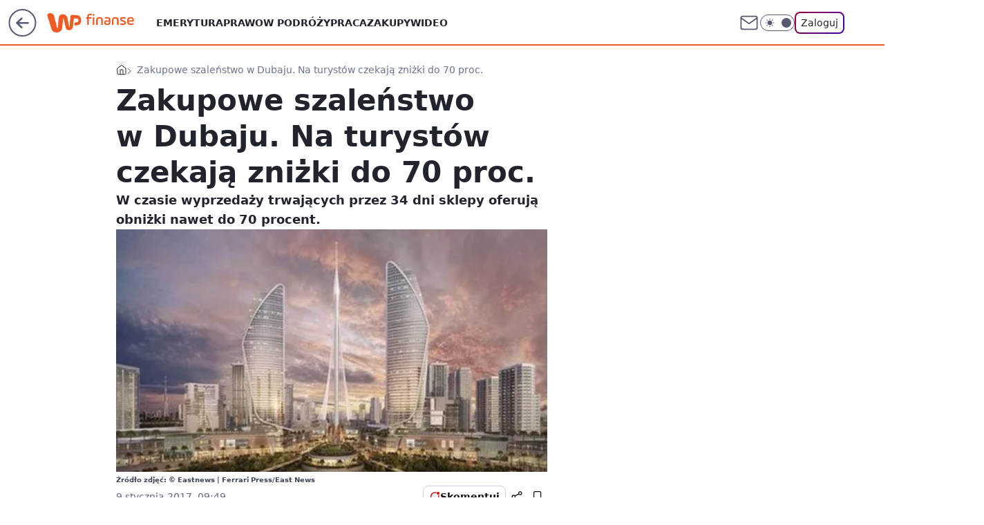

--- FILE ---
content_type: application/javascript
request_url: https://rek.www.wp.pl/gaf.js?rv=2&sn=finanse&pvid=01b792b3e54815d6c2b8&rekids=235333&phtml=finanse.wp.pl%2Fzakupowe-szalenstwo-w-dubaju-na-turystow-czekaja-znizki-do-70-proc-6111805348034689a&abtest=adtech%7CPRGM-1047%7CA%3Badtech%7CPU-335%7CB%3Badtech%7CPRG-3468%7CB%3Badtech%7CPRGM-1036%7CA%3Badtech%7CFP-76%7CA%3Badtech%7CPRGM-1356%7CA%3Badtech%7CPRGM-1419%7CC%3Badtech%7CPRGM-1589%7CA%3Badtech%7CPRGM-1576%7CC%3Badtech%7CPRGM-1443%7CA%3Badtech%7CPRGM-1421%7CA%3Badtech%7CPRGM-1587%7CD%3Badtech%7CPRGM-1215%7CC&PWA_adbd=0&darkmode=0&highLayout=0&layout=wide&navType=navigate&cdl=0&ctype=article&ciab=IAB13%2CIAB-v3-59%2CIAB3&cid=6111805348034689&csystem=ncr&cdate=2017-01-09&vw=1280&vh=720&p1=0&spin=xmryb5ny&bcv=2
body_size: 6466
content:
xmryb5ny({"spin":"xmryb5ny","bunch":235333,"context":{"dsa":false,"minor":false,"bidRequestId":"ffad21f4-6e88-48af-abde-d74a1b7e0188","maConfig":{"timestamp":"2026-01-15T08:59:46.335Z"},"dfpConfig":{"timestamp":"2026-01-15T11:58:29.480Z"},"sda":[],"targeting":{"client":{},"server":{},"query":{"PWA_adbd":"0","abtest":"adtech|PRGM-1047|A;adtech|PU-335|B;adtech|PRG-3468|B;adtech|PRGM-1036|A;adtech|FP-76|A;adtech|PRGM-1356|A;adtech|PRGM-1419|C;adtech|PRGM-1589|A;adtech|PRGM-1576|C;adtech|PRGM-1443|A;adtech|PRGM-1421|A;adtech|PRGM-1587|D;adtech|PRGM-1215|C","bcv":"2","cdate":"2017-01-09","cdl":"0","ciab":"IAB13,IAB-v3-59,IAB3","cid":"6111805348034689","csystem":"ncr","ctype":"article","darkmode":"0","highLayout":"0","layout":"wide","navType":"navigate","p1":"0","phtml":"finanse.wp.pl/zakupowe-szalenstwo-w-dubaju-na-turystow-czekaja-znizki-do-70-proc-6111805348034689a","pvid":"01b792b3e54815d6c2b8","rekids":"235333","rv":"2","sn":"finanse","spin":"xmryb5ny","vh":"720","vw":"1280"}},"directOnly":0,"geo":{"country":"840","region":"","city":""},"statid":"","mlId":"","rshsd":"2","isRobot":false,"curr":{"EUR":4.2192,"USD":3.6346,"CHF":4.5302,"GBP":4.8692},"rv":"2","status":{"advf":2,"ma":2,"ma_ads-bidder":2,"ma_cpv-bidder":2,"ma_high-cpm-bidder":2}},"slots":{"10":{"delivered":"","campaign":null,"dfpConfig":null},"11":{"delivered":"1","campaign":null,"dfpConfig":{"placement":"/89844762/Desktop_Finanse.wp.pl_x11_art","roshash":"CGJM","ceil":100,"sizes":[[336,280],[640,280],[300,250]],"namedSizes":["fluid"],"div":"div-gpt-ad-x11-art","targeting":{"DFPHASH":"AEHK","emptygaf":"0"},"gfp":"CGJM"}},"12":{"delivered":"1","campaign":null,"dfpConfig":{"placement":"/89844762/Desktop_Finanse.wp.pl_x12_art","roshash":"CGJM","ceil":100,"sizes":[[336,280],[640,280],[300,250]],"namedSizes":["fluid"],"div":"div-gpt-ad-x12-art","targeting":{"DFPHASH":"AEHK","emptygaf":"0"},"gfp":"CGJM"}},"13":{"delivered":"1","campaign":null,"dfpConfig":{"placement":"/89844762/Desktop_Finanse.wp.pl_x13_art","roshash":"CGJM","ceil":100,"sizes":[[336,280],[640,280],[300,250]],"namedSizes":["fluid"],"div":"div-gpt-ad-x13-art","targeting":{"DFPHASH":"AEHK","emptygaf":"0"},"gfp":"CGJM"}},"14":{"delivered":"1","campaign":null,"dfpConfig":{"placement":"/89844762/Desktop_Finanse.wp.pl_x14_art","roshash":"CGJM","ceil":100,"sizes":[[336,280],[640,280],[300,250]],"namedSizes":["fluid"],"div":"div-gpt-ad-x14-art","targeting":{"DFPHASH":"AEHK","emptygaf":"0"},"gfp":"CGJM"}},"15":{"delivered":"1","campaign":null,"dfpConfig":{"placement":"/89844762/Desktop_Finanse.wp.pl_x15_art","roshash":"CGJM","ceil":100,"sizes":[[728,90],[970,300],[950,90],[980,120],[980,90],[970,150],[970,90],[970,250],[930,180],[950,200],[750,100],[970,66],[750,200],[960,90],[970,100],[750,300],[970,200],[950,300]],"namedSizes":["fluid"],"div":"div-gpt-ad-x15-art","targeting":{"DFPHASH":"AEHK","emptygaf":"0"},"gfp":"CGJM"}},"16":{"delivered":"1","campaign":null,"dfpConfig":{"placement":"/89844762/Desktop_Finanse.wp.pl_x16","roshash":"CGJM","ceil":100,"sizes":[[728,90],[970,300],[950,90],[980,120],[980,90],[970,150],[970,90],[970,250],[930,180],[950,200],[750,100],[970,66],[750,200],[960,90],[970,100],[750,300],[970,200],[950,300]],"namedSizes":["fluid"],"div":"div-gpt-ad-x16","targeting":{"DFPHASH":"AEHK","emptygaf":"0"},"gfp":"CGJM"}},"17":{"delivered":"1","campaign":null,"dfpConfig":{"placement":"/89844762/Desktop_Finanse.wp.pl_x17","roshash":"CGJM","ceil":100,"sizes":[[728,90],[970,300],[950,90],[980,120],[980,90],[970,150],[970,90],[970,250],[930,180],[950,200],[750,100],[970,66],[750,200],[960,90],[970,100],[750,300],[970,200],[950,300]],"namedSizes":["fluid"],"div":"div-gpt-ad-x17","targeting":{"DFPHASH":"AEHK","emptygaf":"0"},"gfp":"CGJM"}},"18":{"delivered":"1","campaign":null,"dfpConfig":{"placement":"/89844762/Desktop_Finanse.wp.pl_x18","roshash":"CGJM","ceil":100,"sizes":[[728,90],[970,300],[950,90],[980,120],[980,90],[970,150],[970,90],[970,250],[930,180],[950,200],[750,100],[970,66],[750,200],[960,90],[970,100],[750,300],[970,200],[950,300]],"namedSizes":["fluid"],"div":"div-gpt-ad-x18","targeting":{"DFPHASH":"AEHK","emptygaf":"0"},"gfp":"CGJM"}},"19":{"delivered":"1","campaign":null,"dfpConfig":{"placement":"/89844762/Desktop_Finanse.wp.pl_x19","roshash":"CGJM","ceil":100,"sizes":[[728,90],[970,300],[950,90],[980,120],[980,90],[970,150],[970,90],[970,250],[930,180],[950,200],[750,100],[970,66],[750,200],[960,90],[970,100],[750,300],[970,200],[950,300]],"namedSizes":["fluid"],"div":"div-gpt-ad-x19","targeting":{"DFPHASH":"AEHK","emptygaf":"0"},"gfp":"CGJM"}},"2":{"delivered":"1","campaign":{"id":"187057","capping":"PWAck=27120447\u0026PWAclt=960","adm":{"bunch":"235333","creations":[{"cbConfig":{"blur":false,"bottomBar":false,"fullPage":false,"message":"Przekierowanie za {{time}} sekund{{y}}","timeout":15000},"height":600,"pixels":["//ad.doubleclick.net/ddm/trackimp/N2237290.276442WIRTUALNAPOLSKA/B34824962.436989159;dc_trk_aid=629722317;dc_trk_cid=246962839;ord=1768700006;dc_lat=;dc_rdid=;tag_for_child_directed_treatment=;tfua=;gdpr=${GDPR};gdpr_consent=${GDPR_CONSENT_755};ltd=${LIMITED_ADS};dc_tdv=1?"],"scalable":"2","showLabel":false,"src":"https://mamc.wpcdn.pl/187057/1766149172986/WP_baner_1200x600/1200x600/index.html","trackers":{"click":[""],"cview":["//ma.wp.pl/ma.gif?clid=de722beda2adf178cb2a229b728519d3\u0026SN=finanse\u0026pvid=01b792b3e54815d6c2b8\u0026action=cvimp\u0026pg=finanse.wp.pl\u0026par=targetDomain%3Dshell.pl%26test%3D0%26isDev%3Dfalse%26medium%3Ddisplay%26conversionValue%3D0%26source%3DTG%26pvid%3D01b792b3e54815d6c2b8%26geo%3D840%253B%253B%26utility%3DqnVlVcNx330i6aIkO3qY-_WbBQwJ_JPZDHJtxNZioQ-_WkGfaSQ3M7KGIbog4Evq%26userID%3D__UNKNOWN_TELL_US__%26seatFee%3DSdmggcIfdkoWCJ4Se5Hd_ek7Zcn6OO3J94UQMfjTOMg%26hBidPrice%3DCFINSVY%26publisherID%3D308%26workfID%3D187057%26client_id%3D41129%26editedTimestamp%3D1766399041%26is_adblock%3D0%26contentID%3D6111805348034689%26device%3DPERSONAL_COMPUTER%26slotSizeWxH%3D1200x600%26tpID%3D1395564%26billing%3Dcpv%26iabSiteCategories%3D%26bidTimestamp%3D1768700006%26ssp%3Dwp.pl%26inver%3D2%26slotID%3D002%26org_id%3D25%26order%3D264859%26ttl%3D1768786406%26is_robot%3D0%26bidderID%3D11%26bidReqID%3Dffad21f4-6e88-48af-abde-d74a1b7e0188%26emission%3D3041539%26pricingModel%3DK53T59kx9d2pPx7e0vGs27j1HKoP9OlitzNGz-0wG14%26iabPageCategories%3D%26sn%3Dfinanse%26partnerID%3D%26platform%3D8%26ip%3DwAJ2_h6HfsRMic62IFeQO70aP1RSzimO8TzPdw9mZyw%26domain%3Dfinanse.wp.pl%26cur%3DPLN%26seatID%3Dde722beda2adf178cb2a229b728519d3%26hBudgetRate%3DCFINSVY%26rekid%3D235333%26creationID%3D1459285"],"impression":["//ma.wp.pl/ma.gif?clid=de722beda2adf178cb2a229b728519d3\u0026SN=finanse\u0026pvid=01b792b3e54815d6c2b8\u0026action=delivery\u0026pg=finanse.wp.pl\u0026par=conversionValue%3D0%26source%3DTG%26pvid%3D01b792b3e54815d6c2b8%26geo%3D840%253B%253B%26utility%3DqnVlVcNx330i6aIkO3qY-_WbBQwJ_JPZDHJtxNZioQ-_WkGfaSQ3M7KGIbog4Evq%26userID%3D__UNKNOWN_TELL_US__%26seatFee%3DSdmggcIfdkoWCJ4Se5Hd_ek7Zcn6OO3J94UQMfjTOMg%26hBidPrice%3DCFINSVY%26publisherID%3D308%26workfID%3D187057%26client_id%3D41129%26editedTimestamp%3D1766399041%26is_adblock%3D0%26contentID%3D6111805348034689%26device%3DPERSONAL_COMPUTER%26slotSizeWxH%3D1200x600%26tpID%3D1395564%26billing%3Dcpv%26iabSiteCategories%3D%26bidTimestamp%3D1768700006%26ssp%3Dwp.pl%26inver%3D2%26slotID%3D002%26org_id%3D25%26order%3D264859%26ttl%3D1768786406%26is_robot%3D0%26bidderID%3D11%26bidReqID%3Dffad21f4-6e88-48af-abde-d74a1b7e0188%26emission%3D3041539%26pricingModel%3DK53T59kx9d2pPx7e0vGs27j1HKoP9OlitzNGz-0wG14%26iabPageCategories%3D%26sn%3Dfinanse%26partnerID%3D%26platform%3D8%26ip%3DwAJ2_h6HfsRMic62IFeQO70aP1RSzimO8TzPdw9mZyw%26domain%3Dfinanse.wp.pl%26cur%3DPLN%26seatID%3Dde722beda2adf178cb2a229b728519d3%26hBudgetRate%3DCFINSVY%26rekid%3D235333%26creationID%3D1459285%26targetDomain%3Dshell.pl%26test%3D0%26isDev%3Dfalse%26medium%3Ddisplay"],"view":["//ma.wp.pl/ma.gif?clid=de722beda2adf178cb2a229b728519d3\u0026SN=finanse\u0026pvid=01b792b3e54815d6c2b8\u0026action=view\u0026pg=finanse.wp.pl\u0026par=editedTimestamp%3D1766399041%26is_adblock%3D0%26contentID%3D6111805348034689%26device%3DPERSONAL_COMPUTER%26slotSizeWxH%3D1200x600%26tpID%3D1395564%26billing%3Dcpv%26iabSiteCategories%3D%26bidTimestamp%3D1768700006%26ssp%3Dwp.pl%26inver%3D2%26slotID%3D002%26org_id%3D25%26order%3D264859%26ttl%3D1768786406%26is_robot%3D0%26bidderID%3D11%26bidReqID%3Dffad21f4-6e88-48af-abde-d74a1b7e0188%26emission%3D3041539%26pricingModel%3DK53T59kx9d2pPx7e0vGs27j1HKoP9OlitzNGz-0wG14%26iabPageCategories%3D%26sn%3Dfinanse%26partnerID%3D%26platform%3D8%26ip%3DwAJ2_h6HfsRMic62IFeQO70aP1RSzimO8TzPdw9mZyw%26domain%3Dfinanse.wp.pl%26cur%3DPLN%26seatID%3Dde722beda2adf178cb2a229b728519d3%26hBudgetRate%3DCFINSVY%26rekid%3D235333%26creationID%3D1459285%26targetDomain%3Dshell.pl%26test%3D0%26isDev%3Dfalse%26medium%3Ddisplay%26conversionValue%3D0%26source%3DTG%26pvid%3D01b792b3e54815d6c2b8%26geo%3D840%253B%253B%26utility%3DqnVlVcNx330i6aIkO3qY-_WbBQwJ_JPZDHJtxNZioQ-_WkGfaSQ3M7KGIbog4Evq%26userID%3D__UNKNOWN_TELL_US__%26seatFee%3DSdmggcIfdkoWCJ4Se5Hd_ek7Zcn6OO3J94UQMfjTOMg%26hBidPrice%3DCFINSVY%26publisherID%3D308%26workfID%3D187057%26client_id%3D41129"]},"transparentPlaceholder":false,"type":"iframe","url":"https://ad.doubleclick.net/ddm/trackclk/N2237290.276442WIRTUALNAPOLSKA/B34824962.436989159;dc_trk_aid=629722317;dc_trk_cid=246962839;dc_lat=;dc_rdid=;tag_for_child_directed_treatment=;tfua=;gdpr=${GDPR};gdpr_consent=${GDPR_CONSENT_755};ltd=${LIMITED_ADS};dc_tdv=1","width":1200}],"redir":"https://ma.wp.pl/redirma?SN=finanse\u0026pvid=01b792b3e54815d6c2b8\u0026par=medium%3Ddisplay%26hBudgetRate%3DCFINSVY%26contentID%3D6111805348034689%26device%3DPERSONAL_COMPUTER%26iabSiteCategories%3D%26bidTimestamp%3D1768700006%26slotID%3D002%26platform%3D8%26targetDomain%3Dshell.pl%26publisherID%3D308%26client_id%3D41129%26is_adblock%3D0%26ssp%3Dwp.pl%26order%3D264859%26ttl%3D1768786406%26cur%3DPLN%26geo%3D840%253B%253B%26is_robot%3D0%26bidderID%3D11%26emission%3D3041539%26pricingModel%3DK53T59kx9d2pPx7e0vGs27j1HKoP9OlitzNGz-0wG14%26iabPageCategories%3D%26userID%3D__UNKNOWN_TELL_US__%26workfID%3D187057%26billing%3Dcpv%26org_id%3D25%26bidReqID%3Dffad21f4-6e88-48af-abde-d74a1b7e0188%26isDev%3Dfalse%26domain%3Dfinanse.wp.pl%26test%3D0%26source%3DTG%26hBidPrice%3DCFINSVY%26conversionValue%3D0%26utility%3DqnVlVcNx330i6aIkO3qY-_WbBQwJ_JPZDHJtxNZioQ-_WkGfaSQ3M7KGIbog4Evq%26tpID%3D1395564%26inver%3D2%26sn%3Dfinanse%26partnerID%3D%26rekid%3D235333%26creationID%3D1459285%26pvid%3D01b792b3e54815d6c2b8%26seatFee%3DSdmggcIfdkoWCJ4Se5Hd_ek7Zcn6OO3J94UQMfjTOMg%26slotSizeWxH%3D1200x600%26ip%3DwAJ2_h6HfsRMic62IFeQO70aP1RSzimO8TzPdw9mZyw%26seatID%3Dde722beda2adf178cb2a229b728519d3%26editedTimestamp%3D1766399041\u0026url=","slot":"2"},"creative":{"Id":"1459285","provider":"ma_cpv-bidder","roshash":"EJMP","height":600,"width":1200,"touchpointId":"1395564","source":{"bidder":"cpv-bidder"}},"sellingModel":{"model":"CPM_INT"}},"dfpConfig":null},"24":{"delivered":"","campaign":null,"dfpConfig":null},"25":{"delivered":"1","campaign":null,"dfpConfig":{"placement":"/89844762/Desktop_Finanse.wp.pl_x25_art","roshash":"CGJM","ceil":100,"sizes":[[336,280],[640,280],[300,250]],"namedSizes":["fluid"],"div":"div-gpt-ad-x25-art","targeting":{"DFPHASH":"AEHK","emptygaf":"0"},"gfp":"CGJM"}},"27":{"delivered":"1","campaign":null,"dfpConfig":{"placement":"/89844762/Desktop_Finanse.wp.pl_x27_art","roshash":"CGJM","ceil":100,"sizes":[[160,600]],"namedSizes":["fluid"],"div":"div-gpt-ad-x27-art","targeting":{"DFPHASH":"AEHK","emptygaf":"0"},"gfp":"CGJM"}},"28":{"delivered":"","campaign":null,"dfpConfig":null},"29":{"delivered":"","campaign":null,"dfpConfig":null},"3":{"delivered":"1","campaign":null,"dfpConfig":{"placement":"/89844762/Desktop_Finanse.wp.pl_x03_art","roshash":"CGJM","ceil":100,"sizes":[[728,90],[970,300],[950,90],[980,120],[980,90],[970,150],[970,90],[970,250],[930,180],[950,200],[750,100],[970,66],[750,200],[960,90],[970,100],[750,300],[970,200],[950,300]],"namedSizes":["fluid"],"div":"div-gpt-ad-x03-art","targeting":{"DFPHASH":"AEHK","emptygaf":"0"},"gfp":"CGJM"}},"32":{"lazy":1,"delivered":"1","campaign":{"id":"188161","adm":{"bunch":"235333","creations":[{"height":250,"showLabel":true,"src":"https://mamc.wpcdn.pl/188161/1767956408070/WP_Dreams_300x250.jpg","trackers":{"click":[""],"cview":["//ma.wp.pl/ma.gif?clid=36d4f1d950aab392a9c26b186b340e10\u0026SN=finanse\u0026pvid=01b792b3e54815d6c2b8\u0026action=cvimp\u0026pg=finanse.wp.pl\u0026par=seatFee%3Dgj6UYEgZvsAhlnq0t95NC0Gai3eM0TjY56EQXRKdXfA%26pvid%3D01b792b3e54815d6c2b8%26partnerID%3D%26domain%3Dfinanse.wp.pl%26creationID%3D1469370%26cur%3DPLN%26iabSiteCategories%3D%26contentID%3D6111805348034689%26medium%3Ddisplay%26platform%3D8%26ssp%3Dwp.pl%26userID%3D__UNKNOWN_TELL_US__%26slotID%3D032%26targetDomain%3Dbestfilm.pl%26is_robot%3D0%26geo%3D840%253B%253B%26device%3DPERSONAL_COMPUTER%26workfID%3D188161%26billing%3Dcpv%26client_id%3D29799%26editedTimestamp%3D1767956429%26is_adblock%3D0%26sn%3Dfinanse%26bidTimestamp%3D1768700006%26utility%3DcWu11oC2qK1McrB6e-PCG87pJKBNUXiFhi3QudL56Qc7_gHYfPi5GdAcCYy1z89N%26ip%3DHzTEy0Fih3x8GgynZKAiCioQKJYjaAAHOFbEu5t0zbg%26test%3D0%26seatID%3D36d4f1d950aab392a9c26b186b340e10%26order%3D265877%26source%3DTG%26ttl%3D1768786406%26hBudgetRate%3DCFIMWck%26publisherID%3D308%26pricingModel%3DAqgtDmMZPwupkZrFEwsWa8pv9pMNRSOe1dQzuvM8LpE%26isDev%3Dfalse%26rekid%3D235333%26inver%3D2%26tpID%3D1402083%26org_id%3D25%26emission%3D3044433%26iabPageCategories%3D%26hBidPrice%3DDGMRaekrvBFP%26bidderID%3D11%26conversionValue%3D0%26bidReqID%3Dffad21f4-6e88-48af-abde-d74a1b7e0188%26slotSizeWxH%3D300x250"],"impression":["//ma.wp.pl/ma.gif?clid=36d4f1d950aab392a9c26b186b340e10\u0026SN=finanse\u0026pvid=01b792b3e54815d6c2b8\u0026action=delivery\u0026pg=finanse.wp.pl\u0026par=tpID%3D1402083%26org_id%3D25%26emission%3D3044433%26iabPageCategories%3D%26hBidPrice%3DDGMRaekrvBFP%26bidderID%3D11%26conversionValue%3D0%26bidReqID%3Dffad21f4-6e88-48af-abde-d74a1b7e0188%26slotSizeWxH%3D300x250%26seatFee%3Dgj6UYEgZvsAhlnq0t95NC0Gai3eM0TjY56EQXRKdXfA%26pvid%3D01b792b3e54815d6c2b8%26partnerID%3D%26domain%3Dfinanse.wp.pl%26creationID%3D1469370%26cur%3DPLN%26iabSiteCategories%3D%26contentID%3D6111805348034689%26medium%3Ddisplay%26platform%3D8%26ssp%3Dwp.pl%26userID%3D__UNKNOWN_TELL_US__%26slotID%3D032%26targetDomain%3Dbestfilm.pl%26is_robot%3D0%26geo%3D840%253B%253B%26device%3DPERSONAL_COMPUTER%26workfID%3D188161%26billing%3Dcpv%26client_id%3D29799%26editedTimestamp%3D1767956429%26is_adblock%3D0%26sn%3Dfinanse%26bidTimestamp%3D1768700006%26utility%3DcWu11oC2qK1McrB6e-PCG87pJKBNUXiFhi3QudL56Qc7_gHYfPi5GdAcCYy1z89N%26ip%3DHzTEy0Fih3x8GgynZKAiCioQKJYjaAAHOFbEu5t0zbg%26test%3D0%26seatID%3D36d4f1d950aab392a9c26b186b340e10%26order%3D265877%26source%3DTG%26ttl%3D1768786406%26hBudgetRate%3DCFIMWck%26publisherID%3D308%26pricingModel%3DAqgtDmMZPwupkZrFEwsWa8pv9pMNRSOe1dQzuvM8LpE%26isDev%3Dfalse%26rekid%3D235333%26inver%3D2"],"view":["//ma.wp.pl/ma.gif?clid=36d4f1d950aab392a9c26b186b340e10\u0026SN=finanse\u0026pvid=01b792b3e54815d6c2b8\u0026action=view\u0026pg=finanse.wp.pl\u0026par=rekid%3D235333%26inver%3D2%26tpID%3D1402083%26org_id%3D25%26emission%3D3044433%26iabPageCategories%3D%26hBidPrice%3DDGMRaekrvBFP%26bidderID%3D11%26conversionValue%3D0%26bidReqID%3Dffad21f4-6e88-48af-abde-d74a1b7e0188%26slotSizeWxH%3D300x250%26seatFee%3Dgj6UYEgZvsAhlnq0t95NC0Gai3eM0TjY56EQXRKdXfA%26pvid%3D01b792b3e54815d6c2b8%26partnerID%3D%26domain%3Dfinanse.wp.pl%26creationID%3D1469370%26cur%3DPLN%26iabSiteCategories%3D%26contentID%3D6111805348034689%26medium%3Ddisplay%26platform%3D8%26ssp%3Dwp.pl%26userID%3D__UNKNOWN_TELL_US__%26slotID%3D032%26targetDomain%3Dbestfilm.pl%26is_robot%3D0%26geo%3D840%253B%253B%26device%3DPERSONAL_COMPUTER%26workfID%3D188161%26billing%3Dcpv%26client_id%3D29799%26editedTimestamp%3D1767956429%26is_adblock%3D0%26sn%3Dfinanse%26bidTimestamp%3D1768700006%26utility%3DcWu11oC2qK1McrB6e-PCG87pJKBNUXiFhi3QudL56Qc7_gHYfPi5GdAcCYy1z89N%26ip%3DHzTEy0Fih3x8GgynZKAiCioQKJYjaAAHOFbEu5t0zbg%26test%3D0%26seatID%3D36d4f1d950aab392a9c26b186b340e10%26order%3D265877%26source%3DTG%26ttl%3D1768786406%26hBudgetRate%3DCFIMWck%26publisherID%3D308%26pricingModel%3DAqgtDmMZPwupkZrFEwsWa8pv9pMNRSOe1dQzuvM8LpE%26isDev%3Dfalse"]},"transparentPlaceholder":false,"type":"image","url":"https://bestfilm.pl/catalogue/dreams","width":300}],"redir":"https://ma.wp.pl/redirma?SN=finanse\u0026pvid=01b792b3e54815d6c2b8\u0026par=medium%3Ddisplay%26seatID%3D36d4f1d950aab392a9c26b186b340e10%26org_id%3D25%26contentID%3D6111805348034689%26ssp%3Dwp.pl%26slotID%3D032%26bidTimestamp%3D1768700006%26publisherID%3D308%26isDev%3Dfalse%26inver%3D2%26pvid%3D01b792b3e54815d6c2b8%26domain%3Dfinanse.wp.pl%26platform%3D8%26userID%3D__UNKNOWN_TELL_US__%26billing%3Dcpv%26test%3D0%26rekid%3D235333%26hBidPrice%3DDGMRaekrvBFP%26conversionValue%3D0%26slotSizeWxH%3D300x250%26source%3DTG%26hBudgetRate%3DCFIMWck%26emission%3D3044433%26seatFee%3Dgj6UYEgZvsAhlnq0t95NC0Gai3eM0TjY56EQXRKdXfA%26cur%3DPLN%26geo%3D840%253B%253B%26editedTimestamp%3D1767956429%26ttl%3D1768786406%26pricingModel%3DAqgtDmMZPwupkZrFEwsWa8pv9pMNRSOe1dQzuvM8LpE%26tpID%3D1402083%26bidderID%3D11%26creationID%3D1469370%26iabSiteCategories%3D%26is_robot%3D0%26is_adblock%3D0%26order%3D265877%26iabPageCategories%3D%26bidReqID%3Dffad21f4-6e88-48af-abde-d74a1b7e0188%26targetDomain%3Dbestfilm.pl%26device%3DPERSONAL_COMPUTER%26client_id%3D29799%26ip%3DHzTEy0Fih3x8GgynZKAiCioQKJYjaAAHOFbEu5t0zbg%26partnerID%3D%26workfID%3D188161%26sn%3Dfinanse%26utility%3DcWu11oC2qK1McrB6e-PCG87pJKBNUXiFhi3QudL56Qc7_gHYfPi5GdAcCYy1z89N\u0026url=","slot":"32"},"creative":{"Id":"1469370","provider":"ma_cpv-bidder","roshash":"CFIL","height":250,"width":300,"touchpointId":"1402083","source":{"bidder":"cpv-bidder"}},"sellingModel":{"model":"CPV_INT"}},"dfpConfig":{"placement":"/89844762/Desktop_Finanse.wp.pl_x32_art","roshash":"CGJM","ceil":100,"sizes":[[336,280],[640,280],[300,250]],"namedSizes":["fluid"],"div":"div-gpt-ad-x32-art","targeting":{"DFPHASH":"AEHK","emptygaf":"0"},"gfp":"CGJM"}},"33":{"delivered":"1","campaign":null,"dfpConfig":{"placement":"/89844762/Desktop_Finanse.wp.pl_x33_art","roshash":"CGJM","ceil":100,"sizes":[[336,280],[640,280],[300,250]],"namedSizes":["fluid"],"div":"div-gpt-ad-x33-art","targeting":{"DFPHASH":"AEHK","emptygaf":"0"},"gfp":"CGJM"}},"34":{"delivered":"1","campaign":null,"dfpConfig":{"placement":"/89844762/Desktop_Finanse.wp.pl_x34_art","roshash":"CGJM","ceil":100,"sizes":[[300,250]],"namedSizes":["fluid"],"div":"div-gpt-ad-x34-art","targeting":{"DFPHASH":"AEHK","emptygaf":"0"},"gfp":"CGJM"}},"35":{"lazy":1,"delivered":"1","campaign":{"id":"187754","adm":{"bunch":"235333","creations":[{"height":250,"showLabel":true,"src":"https://mamc.wpcdn.pl/187754/1754551861482/baner_ver_7A_300x250_px.jpg","trackers":{"click":[""],"cview":["//ma.wp.pl/ma.gif?clid=dca45526c17aa056cf0f889dbba57020\u0026SN=finanse\u0026pvid=01b792b3e54815d6c2b8\u0026action=cvimp\u0026pg=finanse.wp.pl\u0026par=utility%3DclpaJjMjSoCTV0QkEAlM4BhowPiIEZVLxSmNjKdZUoV_XoPcLSX5mFe56z3a7MTt%26inver%3D2%26cur%3DPLN%26workfID%3D187754%26tpID%3D1399474%26client_id%3D38851%26is_robot%3D0%26is_adblock%3D0%26platform%3D8%26conversionValue%3D0%26slotID%3D035%26creationID%3D1464978%26targetDomain%3Dwp.pl%26seatID%3Ddca45526c17aa056cf0f889dbba57020%26emission%3D3008731%26order%3D252400%26medium%3Ddisplay%26ssp%3Dwp.pl%26userID%3D__UNKNOWN_TELL_US__%26domain%3Dfinanse.wp.pl%26billing%3Dcpv%26source%3DTG%26editedTimestamp%3D1767358608%26sn%3Dfinanse%26seatFee%3Dwf0BVRaGCnH8pVPsanZNse791gSG-aJiO9u2gl_msk0%26ttl%3D1768786406%26hBudgetRate%3DCFILORU%26isDev%3Dfalse%26slotSizeWxH%3D300x250%26test%3D0%26iabPageCategories%3D%26geo%3D840%253B%253B%26partnerID%3D%26bidderID%3D11%26publisherID%3D308%26pricingModel%3DMVdx9VRbXR9T5y6lA51o6EDvcGZLk2mIPZvDUE4ZPdU%26device%3DPERSONAL_COMPUTER%26rekid%3D235333%26iabSiteCategories%3D%26hBidPrice%3DCFILORU%26bidReqID%3Dffad21f4-6e88-48af-abde-d74a1b7e0188%26ip%3DSsW8LMGwXXLZUzxQEcTJguVf-TmlvR4zeVFNSp0kZ-Q%26org_id%3D25%26pvid%3D01b792b3e54815d6c2b8%26bidTimestamp%3D1768700006%26contentID%3D6111805348034689"],"impression":["//ma.wp.pl/ma.gif?clid=dca45526c17aa056cf0f889dbba57020\u0026SN=finanse\u0026pvid=01b792b3e54815d6c2b8\u0026action=delivery\u0026pg=finanse.wp.pl\u0026par=slotSizeWxH%3D300x250%26test%3D0%26iabPageCategories%3D%26geo%3D840%253B%253B%26partnerID%3D%26bidderID%3D11%26publisherID%3D308%26pricingModel%3DMVdx9VRbXR9T5y6lA51o6EDvcGZLk2mIPZvDUE4ZPdU%26device%3DPERSONAL_COMPUTER%26rekid%3D235333%26iabSiteCategories%3D%26hBidPrice%3DCFILORU%26bidReqID%3Dffad21f4-6e88-48af-abde-d74a1b7e0188%26ip%3DSsW8LMGwXXLZUzxQEcTJguVf-TmlvR4zeVFNSp0kZ-Q%26org_id%3D25%26pvid%3D01b792b3e54815d6c2b8%26bidTimestamp%3D1768700006%26contentID%3D6111805348034689%26utility%3DclpaJjMjSoCTV0QkEAlM4BhowPiIEZVLxSmNjKdZUoV_XoPcLSX5mFe56z3a7MTt%26inver%3D2%26cur%3DPLN%26workfID%3D187754%26tpID%3D1399474%26client_id%3D38851%26is_robot%3D0%26is_adblock%3D0%26platform%3D8%26conversionValue%3D0%26slotID%3D035%26creationID%3D1464978%26targetDomain%3Dwp.pl%26seatID%3Ddca45526c17aa056cf0f889dbba57020%26emission%3D3008731%26order%3D252400%26medium%3Ddisplay%26ssp%3Dwp.pl%26userID%3D__UNKNOWN_TELL_US__%26domain%3Dfinanse.wp.pl%26billing%3Dcpv%26source%3DTG%26editedTimestamp%3D1767358608%26sn%3Dfinanse%26seatFee%3Dwf0BVRaGCnH8pVPsanZNse791gSG-aJiO9u2gl_msk0%26ttl%3D1768786406%26hBudgetRate%3DCFILORU%26isDev%3Dfalse"],"view":["//ma.wp.pl/ma.gif?clid=dca45526c17aa056cf0f889dbba57020\u0026SN=finanse\u0026pvid=01b792b3e54815d6c2b8\u0026action=view\u0026pg=finanse.wp.pl\u0026par=bidReqID%3Dffad21f4-6e88-48af-abde-d74a1b7e0188%26ip%3DSsW8LMGwXXLZUzxQEcTJguVf-TmlvR4zeVFNSp0kZ-Q%26org_id%3D25%26pvid%3D01b792b3e54815d6c2b8%26bidTimestamp%3D1768700006%26contentID%3D6111805348034689%26utility%3DclpaJjMjSoCTV0QkEAlM4BhowPiIEZVLxSmNjKdZUoV_XoPcLSX5mFe56z3a7MTt%26inver%3D2%26cur%3DPLN%26workfID%3D187754%26tpID%3D1399474%26client_id%3D38851%26is_robot%3D0%26is_adblock%3D0%26platform%3D8%26conversionValue%3D0%26slotID%3D035%26creationID%3D1464978%26targetDomain%3Dwp.pl%26seatID%3Ddca45526c17aa056cf0f889dbba57020%26emission%3D3008731%26order%3D252400%26medium%3Ddisplay%26ssp%3Dwp.pl%26userID%3D__UNKNOWN_TELL_US__%26domain%3Dfinanse.wp.pl%26billing%3Dcpv%26source%3DTG%26editedTimestamp%3D1767358608%26sn%3Dfinanse%26seatFee%3Dwf0BVRaGCnH8pVPsanZNse791gSG-aJiO9u2gl_msk0%26ttl%3D1768786406%26hBudgetRate%3DCFILORU%26isDev%3Dfalse%26slotSizeWxH%3D300x250%26test%3D0%26iabPageCategories%3D%26geo%3D840%253B%253B%26partnerID%3D%26bidderID%3D11%26publisherID%3D308%26pricingModel%3DMVdx9VRbXR9T5y6lA51o6EDvcGZLk2mIPZvDUE4ZPdU%26device%3DPERSONAL_COMPUTER%26rekid%3D235333%26iabSiteCategories%3D%26hBidPrice%3DCFILORU"]},"transparentPlaceholder":false,"type":"image","url":"https://energiajutra.wp.pl/","width":300}],"redir":"https://ma.wp.pl/redirma?SN=finanse\u0026pvid=01b792b3e54815d6c2b8\u0026par=geo%3D840%253B%253B%26bidderID%3D11%26domain%3Dfinanse.wp.pl%26bidReqID%3Dffad21f4-6e88-48af-abde-d74a1b7e0188%26contentID%3D6111805348034689%26utility%3DclpaJjMjSoCTV0QkEAlM4BhowPiIEZVLxSmNjKdZUoV_XoPcLSX5mFe56z3a7MTt%26tpID%3D1399474%26conversionValue%3D0%26ssp%3Dwp.pl%26source%3DTG%26workfID%3D187754%26client_id%3D38851%26is_robot%3D0%26targetDomain%3Dwp.pl%26order%3D252400%26medium%3Ddisplay%26userID%3D__UNKNOWN_TELL_US__%26editedTimestamp%3D1767358608%26hBidPrice%3DCFILORU%26slotID%3D035%26sn%3Dfinanse%26seatFee%3Dwf0BVRaGCnH8pVPsanZNse791gSG-aJiO9u2gl_msk0%26ttl%3D1768786406%26isDev%3Dfalse%26slotSizeWxH%3D300x250%26device%3DPERSONAL_COMPUTER%26bidTimestamp%3D1768700006%26cur%3DPLN%26billing%3Dcpv%26hBudgetRate%3DCFILORU%26publisherID%3D308%26pricingModel%3DMVdx9VRbXR9T5y6lA51o6EDvcGZLk2mIPZvDUE4ZPdU%26iabSiteCategories%3D%26platform%3D8%26ip%3DSsW8LMGwXXLZUzxQEcTJguVf-TmlvR4zeVFNSp0kZ-Q%26org_id%3D25%26is_adblock%3D0%26seatID%3Ddca45526c17aa056cf0f889dbba57020%26pvid%3D01b792b3e54815d6c2b8%26inver%3D2%26test%3D0%26partnerID%3D%26rekid%3D235333%26creationID%3D1464978%26emission%3D3008731%26iabPageCategories%3D\u0026url=","slot":"35"},"creative":{"Id":"1464978","provider":"ma_cpv-bidder","roshash":"CFIL","height":250,"width":300,"touchpointId":"1399474","source":{"bidder":"cpv-bidder"}},"sellingModel":{"model":"CPM_INT"}},"dfpConfig":{"placement":"/89844762/Desktop_Finanse.wp.pl_x35_art","roshash":"CGJM","ceil":100,"sizes":[[300,600],[300,250]],"namedSizes":["fluid"],"div":"div-gpt-ad-x35-art","targeting":{"DFPHASH":"AEHK","emptygaf":"0"},"gfp":"CGJM"}},"36":{"delivered":"1","campaign":null,"dfpConfig":{"placement":"/89844762/Desktop_Finanse.wp.pl_x36_art","roshash":"CHKN","ceil":100,"sizes":[[300,600],[300,250]],"namedSizes":["fluid"],"div":"div-gpt-ad-x36-art","targeting":{"DFPHASH":"AFIL","emptygaf":"0"},"gfp":"CHKN"}},"37":{"delivered":"1","campaign":null,"dfpConfig":{"placement":"/89844762/Desktop_Finanse.wp.pl_x37_art","roshash":"CGJM","ceil":100,"sizes":[[300,600],[300,250]],"namedSizes":["fluid"],"div":"div-gpt-ad-x37-art","targeting":{"DFPHASH":"AEHK","emptygaf":"0"},"gfp":"CGJM"}},"40":{"delivered":"1","campaign":null,"dfpConfig":{"placement":"/89844762/Desktop_Finanse.wp.pl_x40","roshash":"CHKN","ceil":100,"sizes":[[300,250]],"namedSizes":["fluid"],"div":"div-gpt-ad-x40","targeting":{"DFPHASH":"AFIL","emptygaf":"0"},"gfp":"CHKN"}},"5":{"delivered":"1","campaign":null,"dfpConfig":{"placement":"/89844762/Desktop_Finanse.wp.pl_x05_art","roshash":"CGJM","ceil":100,"sizes":[[336,280],[640,280],[300,250]],"namedSizes":["fluid"],"div":"div-gpt-ad-x05-art","targeting":{"DFPHASH":"AEHK","emptygaf":"0"},"gfp":"CGJM"}},"50":{"delivered":"1","campaign":null,"dfpConfig":{"placement":"/89844762/Desktop_Finanse.wp.pl_x50_art","roshash":"CGJM","ceil":100,"sizes":[[728,90],[970,300],[950,90],[980,120],[980,90],[970,150],[970,90],[970,250],[930,180],[950,200],[750,100],[970,66],[750,200],[960,90],[970,100],[750,300],[970,200],[950,300]],"namedSizes":["fluid"],"div":"div-gpt-ad-x50-art","targeting":{"DFPHASH":"AEHK","emptygaf":"0"},"gfp":"CGJM"}},"52":{"delivered":"1","campaign":null,"dfpConfig":{"placement":"/89844762/Desktop_Finanse.wp.pl_x52_art","roshash":"CGJM","ceil":100,"sizes":[[300,250]],"namedSizes":["fluid"],"div":"div-gpt-ad-x52-art","targeting":{"DFPHASH":"AEHK","emptygaf":"0"},"gfp":"CGJM"}},"529":{"delivered":"1","campaign":null,"dfpConfig":{"placement":"/89844762/Desktop_Finanse.wp.pl_x529","roshash":"CGJM","ceil":100,"sizes":[[300,250]],"namedSizes":["fluid"],"div":"div-gpt-ad-x529","targeting":{"DFPHASH":"AEHK","emptygaf":"0"},"gfp":"CGJM"}},"53":{"delivered":"1","campaign":null,"dfpConfig":{"placement":"/89844762/Desktop_Finanse.wp.pl_x53_art","roshash":"CGJM","ceil":100,"sizes":[[728,90],[970,300],[950,90],[980,120],[980,90],[970,150],[970,600],[970,90],[970,250],[930,180],[950,200],[750,100],[970,66],[750,200],[960,90],[970,100],[750,300],[970,200],[940,600]],"namedSizes":["fluid"],"div":"div-gpt-ad-x53-art","targeting":{"DFPHASH":"AEHK","emptygaf":"0"},"gfp":"CGJM"}},"531":{"delivered":"1","campaign":null,"dfpConfig":{"placement":"/89844762/Desktop_Finanse.wp.pl_x531","roshash":"CGJM","ceil":100,"sizes":[[300,250]],"namedSizes":["fluid"],"div":"div-gpt-ad-x531","targeting":{"DFPHASH":"AEHK","emptygaf":"0"},"gfp":"CGJM"}},"541":{"delivered":"1","campaign":null,"dfpConfig":{"placement":"/89844762/Desktop_Finanse.wp.pl_x541_art","roshash":"CGJM","ceil":100,"sizes":[[300,600],[300,250]],"namedSizes":["fluid"],"div":"div-gpt-ad-x541-art","targeting":{"DFPHASH":"AEHK","emptygaf":"0"},"gfp":"CGJM"}},"59":{"delivered":"1","campaign":null,"dfpConfig":{"placement":"/89844762/Desktop_Finanse.wp.pl_x59_art","roshash":"CGJM","ceil":100,"sizes":[[300,600],[300,250]],"namedSizes":["fluid"],"div":"div-gpt-ad-x59-art","targeting":{"DFPHASH":"AEHK","emptygaf":"0"},"gfp":"CGJM"}},"6":{"delivered":"","campaign":null,"dfpConfig":null},"61":{"delivered":"1","campaign":null,"dfpConfig":{"placement":"/89844762/Desktop_Finanse.wp.pl_x61_art","roshash":"CGJM","ceil":100,"sizes":[[336,280],[640,280],[300,250]],"namedSizes":["fluid"],"div":"div-gpt-ad-x61-art","targeting":{"DFPHASH":"AEHK","emptygaf":"0"},"gfp":"CGJM"}},"62":{"delivered":"","campaign":null,"dfpConfig":null},"67":{"delivered":"1","campaign":null,"dfpConfig":{"placement":"/89844762/Desktop_Finanse.wp.pl_x67_art","roshash":"CFLO","ceil":100,"sizes":[[300,50]],"namedSizes":["fluid"],"div":"div-gpt-ad-x67-art","targeting":{"DFPHASH":"ADJM","emptygaf":"0"},"gfp":"CFLO"}},"7":{"delivered":"","campaign":null,"dfpConfig":null},"70":{"delivered":"1","campaign":null,"dfpConfig":{"placement":"/89844762/Desktop_Finanse.wp.pl_x70_art","roshash":"CGJM","ceil":100,"sizes":[[728,90],[970,300],[950,90],[980,120],[980,90],[970,150],[970,90],[970,250],[930,180],[950,200],[750,100],[970,66],[750,200],[960,90],[970,100],[750,300],[970,200],[950,300]],"namedSizes":["fluid"],"div":"div-gpt-ad-x70-art","targeting":{"DFPHASH":"AEHK","emptygaf":"0"},"gfp":"CGJM"}},"716":{"delivered":"","campaign":null,"dfpConfig":null},"717":{"delivered":"","campaign":null,"dfpConfig":null},"72":{"delivered":"1","campaign":null,"dfpConfig":{"placement":"/89844762/Desktop_Finanse.wp.pl_x72_art","roshash":"CGJM","ceil":100,"sizes":[[300,250]],"namedSizes":["fluid"],"div":"div-gpt-ad-x72-art","targeting":{"DFPHASH":"AEHK","emptygaf":"0"},"gfp":"CGJM"}},"79":{"delivered":"1","campaign":null,"dfpConfig":{"placement":"/89844762/Desktop_Finanse.wp.pl_x79_art","roshash":"CGJM","ceil":100,"sizes":[[300,600],[300,250]],"namedSizes":["fluid"],"div":"div-gpt-ad-x79-art","targeting":{"DFPHASH":"AEHK","emptygaf":"0"},"gfp":"CGJM"}},"8":{"delivered":"","campaign":null,"dfpConfig":null},"80":{"delivered":"1","campaign":null,"dfpConfig":{"placement":"/89844762/Desktop_Finanse.wp.pl_x80_art","roshash":"CFNQ","ceil":100,"sizes":[[1,1]],"namedSizes":["fluid"],"div":"div-gpt-ad-x80-art","isNative":1,"targeting":{"DFPHASH":"ADLO","emptygaf":"0"},"gfp":"CFNQ"}},"800":{"delivered":"","campaign":null,"dfpConfig":null},"81":{"delivered":"1","campaign":null,"dfpConfig":{"placement":"/89844762/Desktop_Finanse.wp.pl_x81_art","roshash":"CFNQ","ceil":100,"sizes":[[1,1]],"namedSizes":["fluid"],"div":"div-gpt-ad-x81-art","isNative":1,"targeting":{"DFPHASH":"ADLO","emptygaf":"0"},"gfp":"CFNQ"}},"810":{"delivered":"","campaign":null,"dfpConfig":null},"811":{"delivered":"","campaign":null,"dfpConfig":null},"812":{"delivered":"","campaign":null,"dfpConfig":null},"813":{"delivered":"","campaign":null,"dfpConfig":null},"814":{"delivered":"","campaign":null,"dfpConfig":null},"815":{"delivered":"","campaign":null,"dfpConfig":null},"816":{"delivered":"","campaign":null,"dfpConfig":null},"817":{"delivered":"","campaign":null,"dfpConfig":null},"82":{"delivered":"1","campaign":null,"dfpConfig":{"placement":"/89844762/Desktop_Finanse.wp.pl_x82_art","roshash":"CFNQ","ceil":100,"sizes":[[1,1]],"namedSizes":["fluid"],"div":"div-gpt-ad-x82-art","isNative":1,"targeting":{"DFPHASH":"ADLO","emptygaf":"0"},"gfp":"CFNQ"}},"826":{"delivered":"","campaign":null,"dfpConfig":null},"827":{"delivered":"","campaign":null,"dfpConfig":null},"828":{"delivered":"","campaign":null,"dfpConfig":null},"83":{"delivered":"1","campaign":null,"dfpConfig":{"placement":"/89844762/Desktop_Finanse.wp.pl_x83_art","roshash":"CFNQ","ceil":100,"sizes":[[1,1]],"namedSizes":["fluid"],"div":"div-gpt-ad-x83-art","isNative":1,"targeting":{"DFPHASH":"ADLO","emptygaf":"0"},"gfp":"CFNQ"}},"840":{"delivered":"","campaign":null,"dfpConfig":null},"841":{"delivered":"","campaign":null,"dfpConfig":null},"842":{"delivered":"","campaign":null,"dfpConfig":null},"843":{"delivered":"","campaign":null,"dfpConfig":null},"89":{"delivered":"","campaign":null,"dfpConfig":null},"90":{"delivered":"1","campaign":null,"dfpConfig":{"placement":"/89844762/Desktop_Finanse.wp.pl_x90_art","roshash":"CGJM","ceil":100,"sizes":[[728,90],[970,300],[950,90],[980,120],[980,90],[970,150],[970,90],[970,250],[930,180],[950,200],[750,100],[970,66],[750,200],[960,90],[970,100],[750,300],[970,200],[950,300]],"namedSizes":["fluid"],"div":"div-gpt-ad-x90-art","targeting":{"DFPHASH":"AEHK","emptygaf":"0"},"gfp":"CGJM"}},"92":{"delivered":"1","campaign":null,"dfpConfig":{"placement":"/89844762/Desktop_Finanse.wp.pl_x92_art","roshash":"CGJM","ceil":100,"sizes":[[300,250]],"namedSizes":["fluid"],"div":"div-gpt-ad-x92-art","targeting":{"DFPHASH":"AEHK","emptygaf":"0"},"gfp":"CGJM"}},"93":{"delivered":"1","campaign":null,"dfpConfig":{"placement":"/89844762/Desktop_Finanse.wp.pl_x93_art","roshash":"CGJM","ceil":100,"sizes":[[300,600],[300,250]],"namedSizes":["fluid"],"div":"div-gpt-ad-x93-art","targeting":{"DFPHASH":"AEHK","emptygaf":"0"},"gfp":"CGJM"}},"94":{"lazy":1,"delivered":"1","campaign":{"id":"188277","adm":{"bunch":"235333","creations":[{"height":600,"scalable":"1","showLabel":true,"src":"https://mamc.wpcdn.pl/188277/1768218730756/pudelek-wosp-vB-300x600.jpg","trackers":{"click":[""],"cview":["//ma.wp.pl/ma.gif?clid=36d4f1d950aab392a9c26b186b340e10\u0026SN=finanse\u0026pvid=01b792b3e54815d6c2b8\u0026action=cvimp\u0026pg=finanse.wp.pl\u0026par=targetDomain%3Dallegro.pl%26org_id%3D25%26source%3DTG%26pvid%3D01b792b3e54815d6c2b8%26isDev%3Dfalse%26platform%3D8%26conversionValue%3D0%26cur%3DPLN%26workfID%3D188277%26editedTimestamp%3D1768218902%26iabSiteCategories%3D%26ttl%3D1768786406%26is_robot%3D0%26sn%3Dfinanse%26bidTimestamp%3D1768700006%26hBudgetRate%3DCFILORU%26userID%3D__UNKNOWN_TELL_US__%26rekid%3D235333%26inver%3D2%26slotSizeWxH%3D300x600%26client_id%3D38851%26medium%3Ddisplay%26creationID%3D1470128%26is_adblock%3D0%26utility%3D6LBH_mHTXjSx_3ns8RPyoLIEZYLNPutn14ZbMFUnYsx5mr57_hN1UcXlTPxhVb0L%26ssp%3Dwp.pl%26device%3DPERSONAL_COMPUTER%26publisherID%3D308%26ip%3DA3wGrqBeYyqmM0N1dKIr_-lEiRN6uS1a-a7ivCCjlUw%26domain%3Dfinanse.wp.pl%26test%3D0%26hBidPrice%3DCFILORU%26bidReqID%3Dffad21f4-6e88-48af-abde-d74a1b7e0188%26slotID%3D094%26seatID%3D36d4f1d950aab392a9c26b186b340e10%26billing%3Dcpv%26emission%3D3044803%26iabPageCategories%3D%26partnerID%3D%26bidderID%3D11%26seatFee%3DPyEEDXmk1TqzgFZDf1Eb-t4s_XyDy_LJQfRB4c4wc9A%26tpID%3D1402616%26order%3D266039%26pricingModel%3D3yE27vyF7iHZDWVC_tpyd2OgaDBCY3uDdW47ssvTKtk%26geo%3D840%253B%253B%26contentID%3D6111805348034689"],"impression":["//ma.wp.pl/ma.gif?clid=36d4f1d950aab392a9c26b186b340e10\u0026SN=finanse\u0026pvid=01b792b3e54815d6c2b8\u0026action=delivery\u0026pg=finanse.wp.pl\u0026par=platform%3D8%26conversionValue%3D0%26cur%3DPLN%26workfID%3D188277%26editedTimestamp%3D1768218902%26iabSiteCategories%3D%26ttl%3D1768786406%26is_robot%3D0%26sn%3Dfinanse%26bidTimestamp%3D1768700006%26hBudgetRate%3DCFILORU%26userID%3D__UNKNOWN_TELL_US__%26rekid%3D235333%26inver%3D2%26slotSizeWxH%3D300x600%26client_id%3D38851%26medium%3Ddisplay%26creationID%3D1470128%26is_adblock%3D0%26utility%3D6LBH_mHTXjSx_3ns8RPyoLIEZYLNPutn14ZbMFUnYsx5mr57_hN1UcXlTPxhVb0L%26ssp%3Dwp.pl%26device%3DPERSONAL_COMPUTER%26publisherID%3D308%26ip%3DA3wGrqBeYyqmM0N1dKIr_-lEiRN6uS1a-a7ivCCjlUw%26domain%3Dfinanse.wp.pl%26test%3D0%26hBidPrice%3DCFILORU%26bidReqID%3Dffad21f4-6e88-48af-abde-d74a1b7e0188%26slotID%3D094%26seatID%3D36d4f1d950aab392a9c26b186b340e10%26billing%3Dcpv%26emission%3D3044803%26iabPageCategories%3D%26partnerID%3D%26bidderID%3D11%26seatFee%3DPyEEDXmk1TqzgFZDf1Eb-t4s_XyDy_LJQfRB4c4wc9A%26tpID%3D1402616%26order%3D266039%26pricingModel%3D3yE27vyF7iHZDWVC_tpyd2OgaDBCY3uDdW47ssvTKtk%26geo%3D840%253B%253B%26contentID%3D6111805348034689%26targetDomain%3Dallegro.pl%26org_id%3D25%26source%3DTG%26pvid%3D01b792b3e54815d6c2b8%26isDev%3Dfalse"],"view":["//ma.wp.pl/ma.gif?clid=36d4f1d950aab392a9c26b186b340e10\u0026SN=finanse\u0026pvid=01b792b3e54815d6c2b8\u0026action=view\u0026pg=finanse.wp.pl\u0026par=workfID%3D188277%26editedTimestamp%3D1768218902%26iabSiteCategories%3D%26ttl%3D1768786406%26is_robot%3D0%26sn%3Dfinanse%26bidTimestamp%3D1768700006%26hBudgetRate%3DCFILORU%26userID%3D__UNKNOWN_TELL_US__%26rekid%3D235333%26inver%3D2%26slotSizeWxH%3D300x600%26client_id%3D38851%26medium%3Ddisplay%26creationID%3D1470128%26is_adblock%3D0%26utility%3D6LBH_mHTXjSx_3ns8RPyoLIEZYLNPutn14ZbMFUnYsx5mr57_hN1UcXlTPxhVb0L%26ssp%3Dwp.pl%26device%3DPERSONAL_COMPUTER%26publisherID%3D308%26ip%3DA3wGrqBeYyqmM0N1dKIr_-lEiRN6uS1a-a7ivCCjlUw%26domain%3Dfinanse.wp.pl%26test%3D0%26hBidPrice%3DCFILORU%26bidReqID%3Dffad21f4-6e88-48af-abde-d74a1b7e0188%26slotID%3D094%26seatID%3D36d4f1d950aab392a9c26b186b340e10%26billing%3Dcpv%26emission%3D3044803%26iabPageCategories%3D%26partnerID%3D%26bidderID%3D11%26seatFee%3DPyEEDXmk1TqzgFZDf1Eb-t4s_XyDy_LJQfRB4c4wc9A%26tpID%3D1402616%26order%3D266039%26pricingModel%3D3yE27vyF7iHZDWVC_tpyd2OgaDBCY3uDdW47ssvTKtk%26geo%3D840%253B%253B%26contentID%3D6111805348034689%26targetDomain%3Dallegro.pl%26org_id%3D25%26source%3DTG%26pvid%3D01b792b3e54815d6c2b8%26isDev%3Dfalse%26platform%3D8%26conversionValue%3D0%26cur%3DPLN"]},"transparentPlaceholder":false,"type":"image","url":"https://www.pudelek.pl/pudelek-na-wosp-zrobmy-z-dramy-cos-dobrego-wylicytuj-statuetke-dla-dramy-roku-ktora-paulina-smaszcz-rozbila-podczas-naszych-urodzin-7242969064376832a?pvclid=01KEVKPXV0DFYETZ9XJMW9ND6Z","width":300}],"redir":"https://ma.wp.pl/redirma?SN=finanse\u0026pvid=01b792b3e54815d6c2b8\u0026par=pvid%3D01b792b3e54815d6c2b8%26workfID%3D188277%26bidTimestamp%3D1768700006%26bidReqID%3Dffad21f4-6e88-48af-abde-d74a1b7e0188%26seatID%3D36d4f1d950aab392a9c26b186b340e10%26billing%3Dcpv%26ttl%3D1768786406%26hBudgetRate%3DCFILORU%26source%3DTG%26isDev%3Dfalse%26order%3D266039%26pricingModel%3D3yE27vyF7iHZDWVC_tpyd2OgaDBCY3uDdW47ssvTKtk%26contentID%3D6111805348034689%26ssp%3Dwp.pl%26iabSiteCategories%3D%26sn%3Dfinanse%26medium%3Ddisplay%26ip%3DA3wGrqBeYyqmM0N1dKIr_-lEiRN6uS1a-a7ivCCjlUw%26emission%3D3044803%26bidderID%3D11%26conversionValue%3D0%26hBidPrice%3DCFILORU%26cur%3DPLN%26userID%3D__UNKNOWN_TELL_US__%26org_id%3D25%26seatFee%3DPyEEDXmk1TqzgFZDf1Eb-t4s_XyDy_LJQfRB4c4wc9A%26targetDomain%3Dallegro.pl%26client_id%3D38851%26publisherID%3D308%26domain%3Dfinanse.wp.pl%26test%3D0%26rekid%3D235333%26inver%3D2%26slotSizeWxH%3D300x600%26is_adblock%3D0%26slotID%3D094%26iabPageCategories%3D%26partnerID%3D%26platform%3D8%26editedTimestamp%3D1768218902%26is_robot%3D0%26creationID%3D1470128%26utility%3D6LBH_mHTXjSx_3ns8RPyoLIEZYLNPutn14ZbMFUnYsx5mr57_hN1UcXlTPxhVb0L%26device%3DPERSONAL_COMPUTER%26tpID%3D1402616%26geo%3D840%253B%253B\u0026url=","slot":"94"},"creative":{"Id":"1470128","provider":"ma_cpv-bidder","roshash":"CFIL","height":600,"width":300,"touchpointId":"1402616","source":{"bidder":"cpv-bidder"}},"sellingModel":{"model":"CPM_INT"}},"dfpConfig":{"placement":"/89844762/Desktop_Finanse.wp.pl_x94_art","roshash":"CGJM","ceil":100,"sizes":[[300,600],[300,250]],"namedSizes":["fluid"],"div":"div-gpt-ad-x94-art","targeting":{"DFPHASH":"AEHK","emptygaf":"0"},"gfp":"CGJM"}},"95":{"lazy":1,"delivered":"1","campaign":{"id":"187756","adm":{"bunch":"235333","creations":[{"height":600,"showLabel":true,"src":"https://mamc.wpcdn.pl/187756/1754552634338/baner_ver_7A_300x600_px_.jpg","trackers":{"click":[""],"cview":["//ma.wp.pl/ma.gif?clid=dca45526c17aa056cf0f889dbba57020\u0026SN=finanse\u0026pvid=01b792b3e54815d6c2b8\u0026action=cvimp\u0026pg=finanse.wp.pl\u0026par=partnerID%3D%26domain%3Dfinanse.wp.pl%26workfID%3D187756%26client_id%3D38851%26sn%3Dfinanse%26medium%3Ddisplay%26bidReqID%3Dffad21f4-6e88-48af-abde-d74a1b7e0188%26publisherID%3D308%26inver%3D2%26order%3D252400%26emission%3D3008753%26is_robot%3D0%26pvid%3D01b792b3e54815d6c2b8%26rekid%3D235333%26cur%3DPLN%26seatFee%3D56Xk6x7u67T-wfCixnEHyb9AuEbq3yhX3QrW6fcdVYY%26source%3DTG%26editedTimestamp%3D1767358812%26ttl%3D1768786406%26ip%3DlNwv-NmERs9YmnimNEKqkAfzM6bOoKKNKu-MQsDZNxo%26creationID%3D1464989%26targetDomain%3Dwp.pl%26seatID%3Ddca45526c17aa056cf0f889dbba57020%26bidTimestamp%3D1768700006%26bidderID%3D11%26ssp%3Dwp.pl%26device%3DPERSONAL_COMPUTER%26org_id%3D25%26pricingModel%3DPUR1EnM_GSnv2moo2hIlvgAEgyhMryh2kK6C2iMk9CE%26iabPageCategories%3D%26iabSiteCategories%3D%26isDev%3Dfalse%26contentID%3D6111805348034689%26platform%3D8%26conversionValue%3D0%26slotID%3D095%26slotSizeWxH%3D300x600%26tpID%3D1399478%26is_adblock%3D0%26geo%3D840%253B%253B%26hBudgetRate%3DCFILORU%26utility%3D2U5s3fnv5eWWUkkZxIY27BOHshuENEJo4La_SOlQ5kN9lAAro4HxzoVACdBIP3ZN%26userID%3D__UNKNOWN_TELL_US__%26test%3D0%26billing%3Dcpv%26hBidPrice%3DCFILORU"],"impression":["//ma.wp.pl/ma.gif?clid=dca45526c17aa056cf0f889dbba57020\u0026SN=finanse\u0026pvid=01b792b3e54815d6c2b8\u0026action=delivery\u0026pg=finanse.wp.pl\u0026par=workfID%3D187756%26client_id%3D38851%26sn%3Dfinanse%26medium%3Ddisplay%26bidReqID%3Dffad21f4-6e88-48af-abde-d74a1b7e0188%26publisherID%3D308%26inver%3D2%26order%3D252400%26emission%3D3008753%26is_robot%3D0%26pvid%3D01b792b3e54815d6c2b8%26rekid%3D235333%26cur%3DPLN%26seatFee%3D56Xk6x7u67T-wfCixnEHyb9AuEbq3yhX3QrW6fcdVYY%26source%3DTG%26editedTimestamp%3D1767358812%26ttl%3D1768786406%26ip%3DlNwv-NmERs9YmnimNEKqkAfzM6bOoKKNKu-MQsDZNxo%26creationID%3D1464989%26targetDomain%3Dwp.pl%26seatID%3Ddca45526c17aa056cf0f889dbba57020%26bidTimestamp%3D1768700006%26bidderID%3D11%26ssp%3Dwp.pl%26device%3DPERSONAL_COMPUTER%26org_id%3D25%26pricingModel%3DPUR1EnM_GSnv2moo2hIlvgAEgyhMryh2kK6C2iMk9CE%26iabPageCategories%3D%26iabSiteCategories%3D%26isDev%3Dfalse%26contentID%3D6111805348034689%26platform%3D8%26conversionValue%3D0%26slotID%3D095%26slotSizeWxH%3D300x600%26tpID%3D1399478%26is_adblock%3D0%26geo%3D840%253B%253B%26hBudgetRate%3DCFILORU%26utility%3D2U5s3fnv5eWWUkkZxIY27BOHshuENEJo4La_SOlQ5kN9lAAro4HxzoVACdBIP3ZN%26userID%3D__UNKNOWN_TELL_US__%26test%3D0%26billing%3Dcpv%26hBidPrice%3DCFILORU%26partnerID%3D%26domain%3Dfinanse.wp.pl"],"view":["//ma.wp.pl/ma.gif?clid=dca45526c17aa056cf0f889dbba57020\u0026SN=finanse\u0026pvid=01b792b3e54815d6c2b8\u0026action=view\u0026pg=finanse.wp.pl\u0026par=ttl%3D1768786406%26ip%3DlNwv-NmERs9YmnimNEKqkAfzM6bOoKKNKu-MQsDZNxo%26creationID%3D1464989%26targetDomain%3Dwp.pl%26seatID%3Ddca45526c17aa056cf0f889dbba57020%26bidTimestamp%3D1768700006%26bidderID%3D11%26ssp%3Dwp.pl%26device%3DPERSONAL_COMPUTER%26org_id%3D25%26pricingModel%3DPUR1EnM_GSnv2moo2hIlvgAEgyhMryh2kK6C2iMk9CE%26iabPageCategories%3D%26iabSiteCategories%3D%26isDev%3Dfalse%26contentID%3D6111805348034689%26platform%3D8%26conversionValue%3D0%26slotID%3D095%26slotSizeWxH%3D300x600%26tpID%3D1399478%26is_adblock%3D0%26geo%3D840%253B%253B%26hBudgetRate%3DCFILORU%26utility%3D2U5s3fnv5eWWUkkZxIY27BOHshuENEJo4La_SOlQ5kN9lAAro4HxzoVACdBIP3ZN%26userID%3D__UNKNOWN_TELL_US__%26test%3D0%26billing%3Dcpv%26hBidPrice%3DCFILORU%26partnerID%3D%26domain%3Dfinanse.wp.pl%26workfID%3D187756%26client_id%3D38851%26sn%3Dfinanse%26medium%3Ddisplay%26bidReqID%3Dffad21f4-6e88-48af-abde-d74a1b7e0188%26publisherID%3D308%26inver%3D2%26order%3D252400%26emission%3D3008753%26is_robot%3D0%26pvid%3D01b792b3e54815d6c2b8%26rekid%3D235333%26cur%3DPLN%26seatFee%3D56Xk6x7u67T-wfCixnEHyb9AuEbq3yhX3QrW6fcdVYY%26source%3DTG%26editedTimestamp%3D1767358812"]},"transparentPlaceholder":false,"type":"image","url":"https://energiajutra.wp.pl/","width":300}],"redir":"https://ma.wp.pl/redirma?SN=finanse\u0026pvid=01b792b3e54815d6c2b8\u0026par=ttl%3D1768786406%26bidderID%3D11%26userID%3D__UNKNOWN_TELL_US__%26seatFee%3D56Xk6x7u67T-wfCixnEHyb9AuEbq3yhX3QrW6fcdVYY%26ssp%3Dwp.pl%26device%3DPERSONAL_COMPUTER%26pricingModel%3DPUR1EnM_GSnv2moo2hIlvgAEgyhMryh2kK6C2iMk9CE%26iabPageCategories%3D%26test%3D0%26hBidPrice%3DCFILORU%26workfID%3D187756%26targetDomain%3Dwp.pl%26medium%3Ddisplay%26bidReqID%3Dffad21f4-6e88-48af-abde-d74a1b7e0188%26inver%3D2%26is_robot%3D0%26pvid%3D01b792b3e54815d6c2b8%26rekid%3D235333%26slotSizeWxH%3D300x600%26billing%3Dcpv%26domain%3Dfinanse.wp.pl%26client_id%3D38851%26order%3D252400%26hBudgetRate%3DCFILORU%26is_adblock%3D0%26source%3DTG%26bidTimestamp%3D1768700006%26org_id%3D25%26contentID%3D6111805348034689%26conversionValue%3D0%26slotID%3D095%26editedTimestamp%3D1767358812%26isDev%3Dfalse%26platform%3D8%26utility%3D2U5s3fnv5eWWUkkZxIY27BOHshuENEJo4La_SOlQ5kN9lAAro4HxzoVACdBIP3ZN%26partnerID%3D%26sn%3Dfinanse%26publisherID%3D308%26emission%3D3008753%26cur%3DPLN%26ip%3DlNwv-NmERs9YmnimNEKqkAfzM6bOoKKNKu-MQsDZNxo%26creationID%3D1464989%26seatID%3Ddca45526c17aa056cf0f889dbba57020%26iabSiteCategories%3D%26tpID%3D1399478%26geo%3D840%253B%253B\u0026url=","slot":"95"},"creative":{"Id":"1464989","provider":"ma_cpv-bidder","roshash":"CFIL","height":600,"width":300,"touchpointId":"1399478","source":{"bidder":"cpv-bidder"}},"sellingModel":{"model":"CPM_INT"}},"dfpConfig":{"placement":"/89844762/Desktop_Finanse.wp.pl_x95_art","roshash":"CGJM","ceil":100,"sizes":[[300,600],[300,250]],"namedSizes":["fluid"],"div":"div-gpt-ad-x95-art","targeting":{"DFPHASH":"AEHK","emptygaf":"0"},"gfp":"CGJM"}},"99":{"delivered":"1","campaign":null,"dfpConfig":{"placement":"/89844762/Desktop_Finanse.wp.pl_x99_art","roshash":"CGJM","ceil":100,"sizes":[[300,600],[300,250]],"namedSizes":["fluid"],"div":"div-gpt-ad-x99-art","targeting":{"DFPHASH":"AEHK","emptygaf":"0"},"gfp":"CGJM"}}},"bdd":{}});